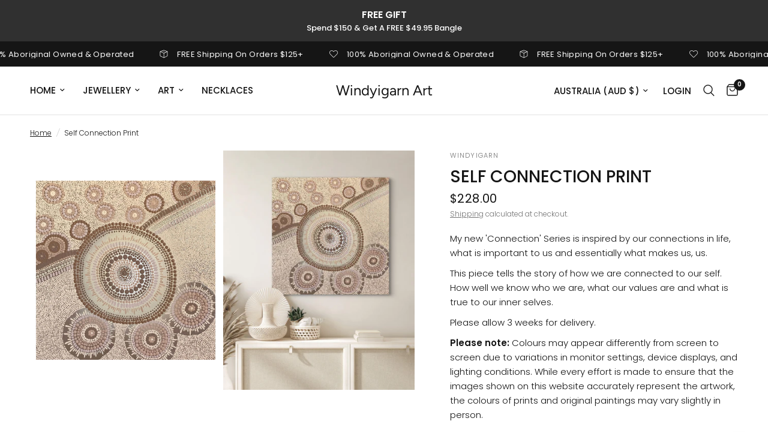

--- FILE ---
content_type: text/css
request_url: https://windyigarnart.com.au/cdn/shop/t/4/assets/breadcrumbs.css?v=177832902218822197961746596392
body_size: -518
content:
.section-breadcrumbs+.product-section .thb-product-detail{margin-top:0}.breadcrumbs{font-size:.75rem;overflow-x:auto;padding:15px;display:inline-flex;width:100%;white-space:nowrap;max-width:100vw;text-align:center}@media only screen and (min-width: 768px){.breadcrumbs{padding:20px 50px;overflow-x:hidden}}.breadcrumbs i{opacity:.2;display:inline-block;margin:0 8px}.breadcrumbs a{text-decoration:underline;text-underline-offset:3px}
/*# sourceMappingURL=/cdn/shop/t/4/assets/breadcrumbs.css.map?v=177832902218822197961746596392 */


--- FILE ---
content_type: text/javascript; charset=utf-8
request_url: https://windyigarnart.com.au/products/self-connection-limited-edition-print.js
body_size: 1378
content:
{"id":6803972849743,"title":"Self Connection Print","handle":"self-connection-limited-edition-print","description":"\u003cp\u003eMy new 'Connection' Series is inspired by our connections in life, what is important to us and essentially what makes us, us.\u003c\/p\u003e\n\u003cp\u003eThis piece tells the story of how we are connected to our self. How well we know who we are, what our values are and what is true to our inner selves.\u003c\/p\u003e\n\u003cp\u003ePlease allow 3 weeks for delivery.\u003cbr\u003e\u003c\/p\u003e\n\u003cp data-start=\"226\" data-end=\"561\"\u003e\u003cstrong data-start=\"226\" data-end=\"242\"\u003ePlease note:\u003c\/strong\u003e Colours may appear differently from screen to screen due to variations in monitor settings, device displays, and lighting conditions. While every effort is made to ensure that the images shown on this website accurately represent the artwork, the colours of prints and original paintings may vary slightly in person.\u003c\/p\u003e\n\u003cp data-start=\"563\" data-end=\"739\"\u003eThese differences are normal and not considered a fault or defect. If you have any questions about colours or need additional photos before purchasing, feel free to contact me.\u003c\/p\u003e","published_at":"2023-07-09T21:22:55+09:30","created_at":"2022-08-01T19:31:25+09:30","vendor":"Windyigarn","type":"","tags":["connection"],"price":22800,"price_min":22800,"price_max":79760,"available":true,"price_varies":true,"compare_at_price":null,"compare_at_price_min":0,"compare_at_price_max":0,"compare_at_price_varies":false,"variants":[{"id":40146787631183,"title":"40 X 40CM Luxury Cotton Rag Paper","option1":"40 X 40CM Luxury Cotton Rag Paper","option2":null,"option3":null,"sku":"","requires_shipping":true,"taxable":true,"featured_image":null,"available":true,"name":"Self Connection Print - 40 X 40CM Luxury Cotton Rag Paper","public_title":"40 X 40CM Luxury Cotton Rag Paper","options":["40 X 40CM Luxury Cotton Rag Paper"],"price":22800,"weight":0,"compare_at_price":null,"inventory_management":null,"barcode":"","requires_selling_plan":false,"selling_plan_allocations":[]},{"id":40146787663951,"title":"40 X 40CM Stretched Canvas (Ready To Hang)","option1":"40 X 40CM Stretched Canvas (Ready To Hang)","option2":null,"option3":null,"sku":"","requires_shipping":true,"taxable":true,"featured_image":null,"available":true,"name":"Self Connection Print - 40 X 40CM Stretched Canvas (Ready To Hang)","public_title":"40 X 40CM Stretched Canvas (Ready To Hang)","options":["40 X 40CM Stretched Canvas (Ready To Hang)"],"price":29400,"weight":0,"compare_at_price":null,"inventory_management":null,"barcode":"","requires_selling_plan":false,"selling_plan_allocations":[]},{"id":40146787729487,"title":"60 X 60CM Luxury Cotton Rag Paper","option1":"60 X 60CM Luxury Cotton Rag Paper","option2":null,"option3":null,"sku":"","requires_shipping":true,"taxable":true,"featured_image":null,"available":true,"name":"Self Connection Print - 60 X 60CM Luxury Cotton Rag Paper","public_title":"60 X 60CM Luxury Cotton Rag Paper","options":["60 X 60CM Luxury Cotton Rag Paper"],"price":44000,"weight":0,"compare_at_price":null,"inventory_management":null,"barcode":"","requires_selling_plan":false,"selling_plan_allocations":[]},{"id":40146787762255,"title":"60 X 60CM Stretched Canvas (Ready To Hang)","option1":"60 X 60CM Stretched Canvas (Ready To Hang)","option2":null,"option3":null,"sku":"","requires_shipping":true,"taxable":true,"featured_image":null,"available":true,"name":"Self Connection Print - 60 X 60CM Stretched Canvas (Ready To Hang)","public_title":"60 X 60CM Stretched Canvas (Ready To Hang)","options":["60 X 60CM Stretched Canvas (Ready To Hang)"],"price":52240,"weight":0,"compare_at_price":null,"inventory_management":null,"barcode":"","requires_selling_plan":false,"selling_plan_allocations":[]},{"id":40789593292879,"title":"80 X 80CM Luxury Cotton Rag Paper","option1":"80 X 80CM Luxury Cotton Rag Paper","option2":null,"option3":null,"sku":"","requires_shipping":true,"taxable":true,"featured_image":null,"available":true,"name":"Self Connection Print - 80 X 80CM Luxury Cotton Rag Paper","public_title":"80 X 80CM Luxury Cotton Rag Paper","options":["80 X 80CM Luxury Cotton Rag Paper"],"price":77200,"weight":0,"compare_at_price":null,"inventory_management":null,"barcode":"","requires_selling_plan":false,"selling_plan_allocations":[]},{"id":43160482185295,"title":"80 X 80CM Stretched Canvas (Ready To Hang)","option1":"80 X 80CM Stretched Canvas (Ready To Hang)","option2":null,"option3":null,"sku":null,"requires_shipping":true,"taxable":true,"featured_image":null,"available":true,"name":"Self Connection Print - 80 X 80CM Stretched Canvas (Ready To Hang)","public_title":"80 X 80CM Stretched Canvas (Ready To Hang)","options":["80 X 80CM Stretched Canvas (Ready To Hang)"],"price":79760,"weight":0,"compare_at_price":null,"inventory_management":null,"barcode":"","requires_selling_plan":false,"selling_plan_allocations":[]}],"images":["\/\/cdn.shopify.com\/s\/files\/1\/0557\/7565\/8063\/files\/25_OFFPRINTS.png?v=1749434026","\/\/cdn.shopify.com\/s\/files\/1\/0557\/7565\/8063\/files\/25_OFF_PRINTS_1_64acc766-0183-465b-8098-885a8ef8af09.png?v=1749434033"],"featured_image":"\/\/cdn.shopify.com\/s\/files\/1\/0557\/7565\/8063\/files\/25_OFFPRINTS.png?v=1749434026","options":[{"name":"Style\/Medium","position":1,"values":["40 X 40CM Luxury Cotton Rag Paper","40 X 40CM Stretched Canvas (Ready To Hang)","60 X 60CM Luxury Cotton Rag Paper","60 X 60CM Stretched Canvas (Ready To Hang)","80 X 80CM Luxury Cotton Rag Paper","80 X 80CM Stretched Canvas (Ready To Hang)"]}],"url":"\/products\/self-connection-limited-edition-print","media":[{"alt":null,"id":31886968979535,"position":1,"preview_image":{"aspect_ratio":0.8,"height":1350,"width":1080,"src":"https:\/\/cdn.shopify.com\/s\/files\/1\/0557\/7565\/8063\/files\/25_OFFPRINTS.png?v=1749434026"},"aspect_ratio":0.8,"height":1350,"media_type":"image","src":"https:\/\/cdn.shopify.com\/s\/files\/1\/0557\/7565\/8063\/files\/25_OFFPRINTS.png?v=1749434026","width":1080},{"alt":null,"id":31886969045071,"position":2,"preview_image":{"aspect_ratio":0.8,"height":1350,"width":1080,"src":"https:\/\/cdn.shopify.com\/s\/files\/1\/0557\/7565\/8063\/files\/25_OFF_PRINTS_1_64acc766-0183-465b-8098-885a8ef8af09.png?v=1749434033"},"aspect_ratio":0.8,"height":1350,"media_type":"image","src":"https:\/\/cdn.shopify.com\/s\/files\/1\/0557\/7565\/8063\/files\/25_OFF_PRINTS_1_64acc766-0183-465b-8098-885a8ef8af09.png?v=1749434033","width":1080}],"requires_selling_plan":false,"selling_plan_groups":[]}